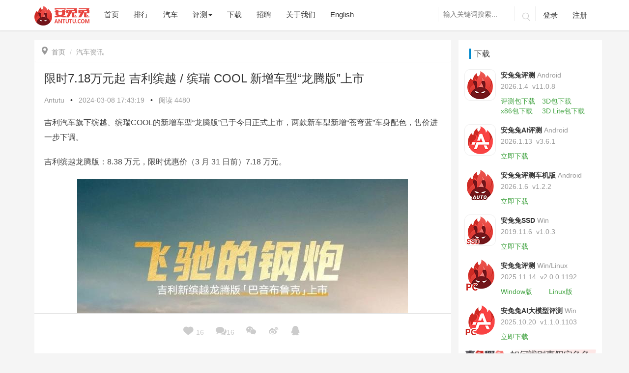

--- FILE ---
content_type: text/html; charset=utf-8
request_url: https://www.antutu.com/doc/131195.htm
body_size: 63500
content:
<!DOCTYPE html>
<html lang="zh">
  <head>
    <meta charset="UTF-8" />
    <meta name="viewport" content="width=device-width, initial-scale=1.0" />
    <meta http-equiv="X-UA-Compatible" content="ie=edge" />
    <title>
      限时7.18万元起 吉利缤越 / 缤瑞 COOL 新增车型“龙腾版”上市_汽车资讯_安兔兔    </title>
    <meta name="keywords" content="
    吉利缤越龙腾版，吉利缤瑞 COOL 龙腾版    " /> <meta name="description" content="
    吉利汽车旗下缤越、缤瑞COOL的新增车型“龙腾版”已于今日正式上市，两款新车型新增“苍穹蓝”车身配色，售价进一步下调。
吉利缤越龙腾版：8.38 万元，限时优惠价（3 月 31 日前）7.18 万元。


吉利缤瑞 COOL 龙腾版：9.48 万元，限时优惠价（3 月 31 日前）7.98 万元。


两款新车在外观上均延续了在售车型的设计，对前格栅进行了部分调整。车身尺寸方面，缤越龙腾版长宽高分别为4330/1800/1609mm，轴距为2600mm；缤瑞COOL龙腾版长宽高分别为4710/1...    " />
    <link
      rel="stylesheet"
      href="/Public/Home/css/bootstrap.min.css?40b285f8d9c49f49257acabc536b200a"
    />
    <link
      rel="stylesheet"
      href="/Public/Home/css/animate.css?40b285f8d9c49f49257acabc536b200a"
    />
    <link
      rel="stylesheet"
      href="/Public/Home/css/common.css?timestamp=1719999472458"
    />
    <link
      rel="stylesheet"
      href="/Public/Home/css/style.css?timestamp=1756974178320"
    />
    <link
      rel="stylesheet"
      href="/Public/Home/css/cpu_ladder_style.css?timestamp=1718868522"
    />
    <link
      href="/Public/Home/css/video-js.min.css?timestamp=1577687562"
      rel="stylesheet"
    />
    <!--<link href="/css/city_index.css" rel="stylesheet" />-->
  </head>
</html>

<body>
<style>
    .download-float{
        display: none;
    }
    @media screen and (max-width: 767px) {
        .download-float{
            display: block;
        }
        }
</style>
<link rel="stylesheet" href="/Public/Home/css/aieditor.css">
<!--导航栏-->
<style>
    .download-float{
        display: none;
    }
    @media screen and (max-width: 767px) {
        .download-float{
            display: block;
        }
    }
</style>
<header class="navbar navbar-fixed-top">
    <div class="container">
        <div class="navbar-header">
            <button class="navbar-toggle collapsed" type="button">
                <span class="sr-only">Toggle navigation</span>
                <span class="icon-bar"></span>
                <span class="icon-bar"></span>
                <span class="icon-bar"></span>
            </button>
            <!--20220329新增下载-->
            <div class="download-float" style="width: 85px;float: right;height: 32px;margin-top: 15px;margin-right: 5px;">
                <a href="https://soft.antutu.com/index_wap.html">
                    <img src="/Public/Home/images/app_download.png" alt="app_download" style="width: 100%;">
                </a>
            </div>
            <!---->
            <!--国庆节元素-->
            <!--<div class="syxs hidden-sm hidden-md hidden-lg">-->
                <!--<img src="/Public/Home/images/11.png" alt="">-->
            <!--</div>-->
            <a class="navbar-brand logo" href="/">
                <img src="/Public/Home/images/logo-80.png" alt="logo">
            </a>
        </div>
        <div class="header-navbar navbar-collapse collapse">
            <ul class="nav navbar-nav header-a">
                <div class="hidden-sm hidden-md hidden-lg header-remove">
                    <p class="iconfont">&#xe711;</p>
                </div>
                <li class="index-nav"><a href="/">首页</a></li>
                <!--排行-->
                <li class="rank-nav"><a hreflang="zh" href="/ranking/rank101.htm">排行</a></li>
                <!--汽车-->
                <li class="car-nav"><a hreflang="zh" href="/class_100040/index.htm">汽车</a></li>
                <!--评测-->
                <div class="btn-group header-zixun">
                <li class="pingce-nav" data-toggle="dropdown" aria-haspopup="true" aria-expanded="false"><a href="#">评测<span
                class="caret hidden-xs"></span> </a></li>
                <!-- 小屏左侧滑出 -->
                <ul class="list-unstyled hidden-sm hidden-md hidden-lg">
                    <!--<li><a hreflang="zh" href="/class_100033/index.htm">每日热点</a></li>-->
                    <li><a hreflang="zh" href="/class_100032/index.htm">手机评测</a></li>
                    <li><a hreflang="zh" href="/class_100031/index.htm">IoT评测</a></li>
                    <li><a hreflang="zh" href="/class_100034/index.htm">历史榜单</a></li>
                    <li><a hreflang="zh" href="/class_100041/index.htm">长文精选</a></li>
                    <li><a hreflang="zh" href="/special/index.html">专题</a></li>
                </ul>
                <!-- 大于768 -->
                <ul class="dropdown-menu hidden-xs">
                    <!--<li><a hreflang="zh" href="/class_100033/index.htm">每日热点</a></li>-->
                    <li><a hreflang="zh" href="/class_100032/index.htm">手机评测</a></li>
                    <li><a hreflang="zh" href="/class_100031/index.htm">IoT评测</a></li>
                    <li><a hreflang="zh" href="/class_100034/index.htm">历史榜单</a></li>
                    <li><a hreflang="zh" href="/class_100041/index.htm">长文精选</a></li>
                    <li><a hreflang="zh" href="/special/index.html">专题</a></li>
                </ul>
                </div>
                <!--下载-->
                <!-- <div class="btn-group header-zixun">
                    <li data-toggle="dropdown" aria-haspopup="true" aria-expanded="false"><a href="#">下载<span
                            class="caret hidden-xs"></span> </a></li>
                    <ul class="list-unstyled hidden-sm hidden-md hidden-lg">
                        <li><a hreflang="zh" href="https://soft.antutu.com/index_wap.html" target="_blank">安兔兔评测 移动端</a></li>
                        <li><a hreflang="zh" href="https://soft.antutu.com/indexpc.html" target="_blank">安兔兔评测 PC端</a></li>
                        <li><a hreflang="zh" href="https://file.antutu.com/soft2/antutu-ai-benchmark.apk">安兔兔AI评测</a></li> -->
                        <!-- <li><a hreflang="zh" href="https://file.antutu.com/soft2/antutu-benchmark-v10-lite.apk">安兔兔评测Lite</a></li> -->
                        <!--<li><a hreflang="zh" href="https://file.antutu.com/soft2/averify_1300.apk">安兔兔验机</a></li>-->
                        <!-- <li><a hreflang="zh" href="https://file.antutu.com/soft2/antutu-diskmark-v1.0.0.3.exe">安兔兔SSD</a></li>
                        <li><a hreflang="zh" href="https://file.antutu.com/soft2/antutu-benchmark-auto.apk">安兔兔车机版</a></li>
                    </ul> -->
                    <!-- <ul class="dropdown-menu hidden-xs">
                        <li><a hreflang="zh" href="https://soft.antutu.com/index.html" target="_blank">安兔兔评测 移动端</a></li>
                        <li><a hreflang="zh" href="https://soft.antutu.com/indexpc.html" target="_blank">安兔兔评测 PC端</a></li>
                        <li><a hreflang="zh" href="https://file.antutu.com/soft2/antutu-ai-benchmark.apk">安兔兔AI评测</a></li> -->
                        <!-- <li><a hreflang="zh" href="https://file.antutu.com/soft2/antutu-benchmark-v10-lite.apk">安兔兔评测Lite</a></li> -->
                        <!--<li><a hreflang="zh" href="https://file.antutu.com/soft2/averify_1300.apk">安兔兔验机</a></li>-->
                        <!-- <li><a hreflang="zh" href="https://file.antutu.com/soft2/antutu-diskmark-v1.0.0.3.exe">安兔兔SSD</a></li>
                        <li><a hreflang="zh" href="https://file.antutu.com/soft2/antutu-benchmark-auto.apk">安兔兔车机版</a></li>
                    </ul>
                </div> -->
                <li class="download-nav"><a hreflang="zh" href="/download.htm">下载</a></li>
                <li class="job-nav"><a hreflang="zh" href="/job.htm">招聘</a></li>
                <!--<li class="paidmsg-nav"><a hreflang="zh" href="/paidmsg/index.htm">有偿资讯</a></li>-->
                <!--更多-->
                <li class="aboutus-nav"><a hreflang="zh" href="/about.htm">关于我们</a></li>
                <!--英文-->
                <li><a hreflang="en" href="/web/">English</a></li>
                <!--国庆节元素-->
                <!--<div class="sysm hidden-xs">-->
                    <!--<img src="/Public/Home/images/11.png" alt="">-->
                <!--</div>-->
            </ul>
            <ul class="nav navbar-nav navbar-right hidden-sm header-b">
                <form class="search navbar-search hidden-xs" action="/search.htm" method="get" role="search" _lpchecked="1">
                    <input name="keyword" type="text" value="" class="navbar-search-input  search_i" autocomplete="off" placeholder="输入关键词搜索..."  id="searchForm">
                    <!--<input type="submit" value="">-->
                    <button class="iconfont" type="submit">&#xe629;</button>
                </form>
                <form class="search-a navbar-search hidden-sm hidden-md hidden-lg" action="/search.htm" method="get" role="search" _lpchecked="1">
                    <input name="keyword" type="text" value="" class="navbar-search-input search_i" autocomplete="off" placeholder="输入关键词搜索...">
                    <!--<input type="submit" value="">-->
                    <button class="iconfont" type="submit" >&#xe629;</button>
                </form>
                <!-- 未登录 -->
                <li class="dl">
                    <a href="javascript:void(0)" class="user-login">登录</a>

                </li>
                <li class="zc"><a href="javascript:void(0)" class="user-register">注册</a></li>
                <!-- 已登录 -->
                <li class="userinfo user-logout">
                    <img src="/Public/Home/images/grzx.png" alt="" style="width: 35px;height:35px">
                    <span class="comment-username"> 用户名xxxx </span>
                    <p class="xsxx">
                        <a href="/cmt/mycomment.html?t=received" id="mynews">我的消息<span class="badge"></span></a>
                        <a class="user-logout" onclick="logout()">退出登录</a>
                    </p>
                </li>
            </ul>
        </div>
    </div>
</header>
<script src="/Public/Home/js/jquery-3.7.1.min.js"></script>
<script src="/Public/Home/js/jquery-migrate-1.4.1.min.js"></script>
<script>
     $(document).ready(function () {
        var platform = getParameterByName('platform')
        if (platform==='wechat_mini') {
            $('.download-float').hide()
            $('.navbar-toggle').hide()
        }
    });
    // window.onload = function(params) {
    //     var platform = getParameterByName('platform')
    //     if (platform==='wechat_mini') {
    //         $('.download-float').hide()
    //         $('.navbar-toggle').hide()
    //     }
    // }
    function getParameterByName(name) {
        name = name.replace(/[\[]/, "\\\[").replace(/[\]]/, "\\\]");
        var regexS = "[\\?&]" + name + "=([^&#]*)";
        var regex = new RegExp(regexS);
        var results = regex.exec(window.location.search);
        if (results == null)
            return "";
        else
            return decodeURIComponent(results[1].replace(/\+/g, " "));
    }
</script>
<!---->
<div class="article">
    <input type="hidden" name="news_id" id="news_id" value="131195">
    <div class="container">
        <div class="row news-article">
            <div class="article-a col-xs-12 col-md-9">
                <div class="article-aaa">
                    <ol class="breadcrumb">
                        <li><a href="/"><span class="icon iconfont"></span>首页</a></li>
                                                    <li class="active"><a href="/class_100040/index.htm">汽车资讯</a></li>
                                            </ol>
                    <div class="article-b  post type-post status-publish format-standard has-post-thumbnail hentry category-dalily-hot" >
                        <h1>限时7.18万元起 吉利缤越 / 缤瑞 COOL 新增车型“龙腾版”上市</h1>
                        <div class="b1">
                            <a href="">Antutu</a> <span>•</span>
                            <p>
                                <time datetime="2024-03-08 17:43:19" itemprop="datePublished">
                                    2024-03-08 17:43:19                                </time>
                            </p>
                            <span>•</span>

                            <p> 阅读 <script src="/doc/count.htm?newsid=131195"></script></p>
                        </div>
                        <!--新闻内容-->
                        <div class="contentnr aie-container"> <p>吉利汽车旗下缤越、缤瑞COOL的新增车型“龙腾版”已于今日正式上市，两款新车型新增“苍穹蓝”车身配色，售价进一步下调。</p><p>吉利缤越龙腾版：8.38 万元，限时优惠价（3 月 31 日前）7.18 万元。</p><p><img src="https://img.antutu.com/2024/03/08/1ae57549a7758cd67b14d557a4e83b68_Y29tcHJlc3NfZm9ybWF0X2pwZw==.jpg" alt="" data-href="" style=""/></p><p><img src="https://img.antutu.com/2024/03/08/7736c51b01a8ffe9a714058e052654ce_Y29tcHJlc3NfZm9ybWF0X2pwZw==.jpg" alt="" data-href="" style=""/></p><p>吉利缤瑞 COOL 龙腾版：9.48 万元，限时优惠价（3 月 31 日前）7.98 万元。</p><p><img src="https://img.antutu.com/2024/03/08/cee00acf3a5a009f17c64b0fc2267964_Y29tcHJlc3NfZm9ybWF0X2pwZw==.jpg" alt="" data-href="" style=""/></p><p><img src="https://img.antutu.com/2024/03/08/7e35e54663fbd9ce46fc154b4d8ae98e_Y29tcHJlc3NfZm9ybWF0X2pwZw==.jpg" alt="" data-href="" style=""/></p><p>两款新车在外观上均延续了在售车型的设计，对前格栅进行了部分调整。车身尺寸方面，缤越龙腾版长宽高分别为4330/1800/1609mm，轴距为2600mm；缤瑞COOL龙腾版长宽高分别为4710/1795/1455mm，轴距2670mm。</p><p>内饰方面，两款新车同样采用了现款车型的布局，推出了黑灰色系为主、橙色线条点缀的“魅影橙”内饰，头枕下方拥有强调运动属性的“S”字刺绣。两车搭载 7 英寸液晶仪表、12.3 英寸中控屏，内置银河 OS，支持整车 OTA 升级。</p><p>动力方面，两款新车均搭载 1.5T 发动机和 7 速湿式双离合变速箱组成的动力系统，1.5T 发动机最大功率 133kW（181Ps），最大扭矩 290N・m。</p><p>缤越龙腾版：0-100km/h加速时间 7.6s，工信部百公里综合油耗 6.35L。</p><p>缤瑞 COOL 龙腾版：0-100km/h加速时间 7.1s，工信部百公里综合油耗 5.9L。</p></div>

                    </div>
                    <div class="article-c">
                        <p>原创文章，作者：HyperZ-Ton，如若转载，请注明出处：http://www.antutu.com/doc/131195.htm</p>
                    </div>

                    <!-- 管理员 -->
                    <div class="article-e clearfix fixedbottom">
                        <div class="e1">

                            <div class="e3">
                                <!--点赞 评论-->
                                <a class="dianzan" onclick="userlike(131195)" data-id="131195">
                                    <p><span class="icon iconfont"></span> <span class="userlike-a">16</span> </p>
                                </a>
                                <a href="#article-comments" id="comment-link">
                                    <p><span class="icon iconfont"></span><script type="text/javascript" src="/doc/count_131195.htm"></script></p>
                                </a>
                                <!--微信二维码分享-->
                                <a href="" class="weixin">
                                    <p><span class="icon iconfont">&#xe619;</span></p>
                                    <div class="wxrcode" id="qrcode" title="/doc/count_131195.htm">
                                    </div>
                                </a>
                                <!--微博,QQ分享-->
                                <a href="http://service.weibo.com/share/share.php?url=http://www.antutu.com/doc/131195.htm;&title=限时7.18万元起 吉利缤越 / 缤瑞 COOL 新增车型“龙腾版”上市;&pics=https://img.antutu.com/2024/03/08/42a3dd4235f351235f32c2f401474e10_Y29tcHJlc3NfZm9ybWF0X2pwZw==.jpg&searchPic=true" target="_blank" rel="nofollow" class="weibo">
                                    <p><span class="icon iconfont"></span></p>
                                </a>
                                <a href="https://connect.qq.com/widget/shareqq/index.html?url=http://www.antutu.com/doc/131195.htm;&title=限时7.18万元起 吉利缤越 / 缤瑞 COOL 新增车型“龙腾版”上市;&pics=https://img.antutu.com/2024/03/08/42a3dd4235f351235f32c2f401474e10_Y29tcHJlc3NfZm9ybWF0X2pwZw==.jpg" target="_blank" rel="nofollow" class="qq">
                                    <p><span class="icon iconfont"></span></p>
                                </a>
                            </div>
                        </div>
                    </div>
                    <!-- 上一篇下一篇 -->
                    <div class="article-f">
                        <div class="row">
                            <div class="col-xs-12 col-sm-6">
                                <!---->
                                <!--没有了-->
                                
                                    <a href="/doc/131193.htm">
                                        <div class="f1" style="background: url('https://img.antutu.com/2024/03/08/811c6df321de138e0ded55a90c73e26a_cmVzaXplXzE4MF8xMzVfZm9ybWF0X2pwZw==.jpg')">
                                            <div class="f2">
                                                <h4>全新设计！荣耀Magic6至臻版设计公布 镜头模组形状独特</h4>
                                                <p>« 上一篇 <span><time datetime="2024-03-08 16:19:23" itemprop="datePublished">
                                            2024-03-08 16:19:23                                        </time></span></p>
                                            </div>
                                        </div>
                                    </a>                            </div>
                            <!--下一篇-->
                            <div class="col-xs-12 col-sm-6">
                                                                    <a href="/doc/131196.htm">
                                        <div class="f1" style="background: url('https://img.antutu.com/2024/03/11/912c94fb2ffa982eef2005fda80fd220_Y29tcHJlc3NfZm9ybWF0X2pwZw==.jpg')">
                                            <div class="f2">
                                                <h4>荣耀Magic6至臻版真机亮相：后摄模组设计瞩目</h4>
                                                <p><time datetime="2024-03-11 09:26:36" itemprop="datePublished">
                                                    2024-03-11 09:26:36                                                </time><span>下一篇 »</span></p>
                                            </div>
                                        </div>
                                    </a>                            </div>
                        </div>
                    </div>
                    <!-- 相关推荐 -->
                    <div class="article-g">
                        <h4>相关推荐</h4>
                        <div class="row">
                            <li class="col-xs-12 col-sm-6 list-unstyled"><a href="/doc/135967.htm" target="_blank">12月安卓好评榜：努比亚Z80 Ultra卫冕榜首</a></li><li class="col-xs-12 col-sm-6 list-unstyled"><a href="/doc/135965.htm" target="_blank">12月iOS设备好评榜：当年「真神」成功上榜</a></li><li class="col-xs-12 col-sm-6 list-unstyled"><a href="/doc/135961.htm" target="_blank">12月iOS设备性能榜：A19 Pro险胜M3</a></li><li class="col-xs-12 col-sm-6 list-unstyled"><a href="/doc/135949.htm" target="_blank">12月安卓性价比榜：谁是你心目中的性价比之王？</a></li><li class="col-xs-12 col-sm-6 list-unstyled"><a href="/doc/135948.htm" target="_blank">12月安卓性能榜：红魔11 Pro+稳居榜首</a></li><li class="col-xs-12 col-sm-6 list-unstyled"><a href="/doc/135715.htm" target="_blank">11月安卓好评榜：努比亚Z80 Ultra以近乎满分拿下第一</a></li>                        </div>
                    </div>
                    <!--登录状态-->
                    <div class="article-h">
                        <div id="comment">
                            <!--未登录-->
                            <div class="nologin-form" id="noLoginDiv">
                                <div class="comment-txt">
                                    <div class="comment-txt-pad">
                                        <textarea class="header-login textarea-fw" rows="4" id="textcomment">请登录后评论...</textarea>
                                        <div class="nform">
                                            <div class="nforma">
                                                <p><span>登录</span>后才能评论</p>
                                            </div>
                                            <div class="comment-btn-div">
                                                <a href="javascript:void(0)" class="comment-btn">发表</a>
                                            </div>
                                        </div>
                                    </div>
                                </div>
                            </div>

                            <!---->
                            <!--已登录-->
                            <!---->
                            <div class="article-form " id="loginDiv">
                                <div class="comment-txt">
                                    <div class="comment-txt-pad">
                                        <textarea id="content" class="required textarea-fw" rows="4" placeholder="" style="max-width: 100%"></textarea>
                                        <input name="token" id="token" value="" type="hidden">
                                        <input name="user_id" id="user_id" value="" type="hidden">
                                        <input name="phone" id="phone" value="" type="hidden">
                                        <div class="form-submit">
                                            <div class="fsubmit">
                                                <img alt="avtar" id="user_pic" src="/Public/Home/images/grzx.png" class="avatar" height="30"
                                                     width="30">
                                                <span class="comment-username">xxxxx</span>
                                            </div>
                                            <div class="comment-btn-div">
                                                <a href="javascript:void(0)" class="comment-btn">评论一下</a>
                                                <a class="comment-logout" onclick="logout()">退出</a>
                                            </div>
                                        </div>
                                    </div>
                                </div>
                            </div>
                            <!---->
                            <!---->
                        </div>
                    </div>
                    <!-- 评论列表 -->
                    <div class="article-k" id="article-comments">
                        <h4>评论列表 ( <span id="commit_count"></span> )</h4>
                        <!---->
                        <ul class="list-unstyled commentlist" id="newcomment">
                            <script id="newcomment_template" type="text/html">
                                {{each data.cmtlist}}
                                <li class="single-comment">
                                    <div class="parent-comment" id="">
                                        <div class="comment-avater">
                                            <img src="/Public/Home/images/grzx.png" alt="">
                                        </div>
                                        <div class="comment-user">
                                            <div class="u1">
                                                <a href=""> {{$value.user_nickname}}<span class="riqi"> {{$value.time | unixtotime}}</span>
                                                </a>
                                                <div class="huifu">
                                                    <a class="a1" onclick="showpre('reply-{{$value.id}}',{{$value.id}},'{{$value.user_nickname}}', {{$value.root_id}})">回复</a>
                                                    <div class="like {{$value.id | mylikeselected}}"  onclick="mylike(this)" data-id="{{$value.id}}">
                                                        <p class="icon iconfont ">&#xeca1;</p><span>{{$value.zan}}</span>
                                                        <div>
                                                        </div>
                                                    </div>

                                                </div>
                                                <p class="comment-neirong">{{$value.content}}</p>
                                            </div>
                                            <!--判断是否有回复评论-->
                                            {{if hasRootCommit($value)}}
                                            <div class="content content-reply child-comment">
                                                <div class="comment-avater">
                                                    <img src="/Public/Home/images/grzx.png" alt="">
                                                </div>
                                                <!--<span class="bluefont">{{$value.user_nickname}}</span>回复-->
                                                回复
                                                <span class="bluefont">{{$value.replies[0].user_nickname}}</span>
                                                <span class="riqi"> {{$value.replies[0].sdate}}</span>
                                                <br>
                                                <p>{{$value.replies[0].content}}</p>
                                            </div>
                                            {{/if}}
                                            <div id="reply-{{$value.id}}" class="replyDiv" style="display: none"></div>

                                </li>
                                {{/each}}
                            </script>
                        </ul>
                    </div>
                </div>
            </div>


            <!-- 右侧栏 -->
            <div class="right-down hidden-xs hidden-sm col-md-3">
    <div class="indexr1" style="background: #fff;padding: 12px;margin: -12px">
        <div class="index-right" style="overflow: hidden;">
            <div class="right-title">
                <h3>下载</h3>
            </div>
            <div class="download">
                <img src="/Public/Home/images/antutu.png" alt="安兔兔评测">
                <div class="d1">
                    <h4>安兔兔评测<span>Android</span></h4>
                    <p><span>2026.1.4&nbsp;&nbsp;</span>v11.0.8</p>
                    <a href="https://file.antutu.com/soft2/antutu-benchmark-v11.apk" class="a1 downloadClick softUrl" id="">评测包下载</a>
                    <a style="margin-left: 10px;" href="https://file.antutu.com/soft2/antutu_benchmark_v11_3d.apk" class="a1 downloadClick softUrl" id="">3D包下载</a>
                    <div>
                        <a href="https://file.antutu.com/soft2/antutu_benchmark_v11_3d_x86.apk" class="a1 downloadClick softUrl" >x86包下载</a> <a style="margin-left: 15px;" href="https://file.antutu.com/soft2/antutu_benchmark_v11_3d_lite.apk" class="a1 downloadClick softUrl" id="">3D Lite包下载</a>
                    </div>
                    <!-- <a href="https://file.antutu.com/soft2/antutu_benchmark_v11_3d.apk" class="a2 downloadClick" id="">3D资源</a> -->
                </div>
            </div>
            <div class="download">
                <img src="/Public/Home/images/AI.png" alt="AI">
                <div class="d1">
                    <h4>安兔兔AI评测<span>Android</span></h4>
                    <p><span>2026.1.13&nbsp;&nbsp;</span>v3.6.1</p>
                    <a href="https://file.antutu.com/soft2/antutu-ai-benchmark.apk" class="a1 downloadClick softUrl" id="">立即下载</a>
                </div>
            </div>
            <!-- <div class="download">
                <img src="/Public/Home/images/Lite.png" alt="AI" style="width: 64px;height: 64px">
                <div class="d1">
                    <h4>安兔兔评测Lite<span>Android</span></h4>
                    <p><span>2023.6.24&nbsp;&nbsp;</span>v10.0.4</p>
                    <a href="https://file.antutu.com/soft2/antutu-benchmark-v10-lite.apk" class="a1 downloadClick" id="">立即下载</a>
                </div>
            </div> -->
            <!--<div class="download">-->
            <!--    <img src="/Public/Home/images/yanji.png" alt="安兔兔验机">-->
            <!--    <div class="d1">-->
            <!--        <h4>安兔兔验机<span>2020.2.12</span> </h4>-->
            <!--        <p>V4.5.13</p>-->
            <!--        <a href="https://file.antutu.com/soft2/averify_1300.apk" class="a1 downloadClick" id="">立即下载</a>-->
            <!--    </div>-->
            <!--</div>-->
            <div class="download">
                <img src="/Public/Home/images/logo_auto.png" alt="">
                <div class="d1">
                    <h4>安兔兔评测车机版<span>Android</span></h4>
                    <p><span>2026.1.6&nbsp;&nbsp;</span>v1.2.2</p>
                    <a href="https://file.antutu.com/soft2/antutu-benchmark-auto.apk" class="a1 downloadClick softUrl" id="">立即下载</a>
                </div>
            </div>
            <div class="download">
                <img src="/Public/Home/images/SSD.png" alt="">
                <div class="d1">
                    <h4>安兔兔SSD<span>Win</span></h4>
                    <p><span>2019.11.6&nbsp;&nbsp;</span>v1.0.3</p>
                    <a href="https://file.antutu.com/soft2/antutu-diskmark-v1.0.0.3.exe" class="a1 downloadClick softUrl" id="">立即下载</a>
                </div>
            </div>
            <div class="download">
                <img src="/Public/Home/images/pc.png" alt="">
                <div class="d1">
                    <h4>安兔兔评测<span>Win/Linux</span></h4>
                    <p><span>2025.11.14&nbsp;&nbsp;</span>v2.0.0.1192</p>
                    <a href="https://file.antutu.com/soft2/AntutuBenchmark_x64_Setup.exe" class="a1 downloadClick softUrl" id="">Window版</a>
                    <a style="margin-left: 30px;" href="https://file.antutu.com/soft2/com.antutu.benchmark_amd64.deb" class="a1 downloadClick softUrl" id="">Linux版</a>
                </div>
            </div>
            <div class="download">
                <img src="/Public/Home/images/win-ai-pc.png" alt="">
                <div class="d1">
                    <h4>安兔兔AI大模型评测<span>Win</span></h4>
                    <p><span>2025.10.20&nbsp;&nbsp;</span>v1.1.0.1103</p>
                    <a href="https://www.antutu.com/download.htm" class="a1 downloadClick" id="">立即下载</a>
                </div>
            </div>
            <a href="/distinguish.htm" style="width: 100%;display: block;margin: 5px 0;"><img style="width:100%;display: block;" src="/Public/Home/images/download/distinguish.png" alt=""> </a>
            <!-- <div class="download">
                <img src="/Public/Home/images/pc.png" alt="">
                <div class="d1">
                    <h4>安兔兔评测<span>PC/Win/exe</span></h4>
                    <p><span>2025.11.14&nbsp;&nbsp;</span>v2.0.0.1192</p>
                    <a href="https://file.antutu.com/soft2/AntutuBenchmark_x64_Setup.exe" class="a1 downloadClick" id="">立即下载</a>
                </div>
            </div> -->
        </div>
    </div>

    <div class="right-weapp" style="margin-top: 29px;background: #fff;margin-left: -12px;margin-right: -12px;margin-bottom: -12px;display: inline-block">
        <div class="index-right">
            <div id="right_weapp_title" class="right-title" style="padding: 5px 10px 5px;">
                <h3 style="display: inline-block;font-size:16px;border-left:3px solid #0088cc;padding:2px 7px;margin:0">媒体: </h3>
                <p style="margin-top: 10px;margin-bottom: 0;display: inline-block;cursor: pointer;background: #0088cc;padding: 0 6px;color: #fff;">抖音</p>
                <p style="margin-top: 10px;margin-bottom: 0;display: inline-block;cursor: pointer;background: #fff;padding: 0 6px;">公众号</p>
                <p style="margin-top: 10px;margin-bottom: 0;display: inline-block;cursor: pointer;background: #fff;padding: 0 6px;">视频号</p>
                <p style="margin-top: 10px;margin-bottom: 0;display: inline-block;cursor: pointer;background: #fff;padding: 0 6px;">B站</p>
            </div>
            <div id="right_weapp_tab">
                <div class="wximg" style="display: block;">
                    <img src="/Public/Home/images/dygfzh.png" alt="抖音官方账号" style="padding:16px;width: 100%;">
                </div>
                <div class="wximg" style="display: none;">
                    <img src="/Public/Home/images/wxgzh.png" alt="微信公众号" style="width: 100%;">
                </div>
                <div class="wximg" style="display: none;">
                    <img src="/Public/Home/images/download/wechat_video.png" alt="视频号" style="width: 100%;">
                </div>
                <div class="wximg" style="display: none;">
                    <img src="/Public/Home/images/download/antutu_bili.png" alt="B站" style="width: 100%;">
                </div>
            </div>

        </div>
    </div>
</div>
<script src="/Public/Home/js/md5.min.js"></script>
<script>
    var rightWeappTitleDom = document.getElementById("right_weapp_title").children;
    var rightWeapptabDom = document.getElementById("right_weapp_tab").children;
    for (let i = 0; i < rightWeappTitleDom.length; i++) {
      if (i === 0) {
        continue;
      }
      rightWeappTitleDom[i].onclick = function () {
        for (let j = 0; j < rightWeappTitleDom.length; j++) {
          if (j === 0) {
            continue;
          }
          rightWeappTitleDom[j].style.background = '#fff';
          rightWeappTitleDom[j].style.color = '#333';
          rightWeapptabDom[j - 1].style.display = "none";
        }
        rightWeappTitleDom[i].style.background = '#0088cc';
        rightWeappTitleDom[i].style.color = '#fff';
        rightWeapptabDom[i - 1].style.display = "block";
      }
    }
  </script>
<script>
    $(document).ready(function() {
        $('.downloadClick').click(function() {
            const expires = Math.floor(new Date().getTime() / 1000 ) + 60 * 5;
            let clickurl = $(this).attr('href');
            let uri = new URL(clickurl)
            // 获取路径（path）
            const path = uri.pathname;
            const md5Url = $(this).hasClass('softUrl');
            if (md5Url) {
                const md5Data = md5(path + 'YW50dXR1CiA=' + expires);
                clickurl = clickurl + '?auth_key=' + md5Data + '&expires=' + expires;
                const a = document.createElement('a');
                a.href = clickurl;
                a.click();
                return false;
            } else {
                return true;
            }
        })
    })
</script>


        </div>
    </div>
</div>
<!---->
    <!--新闻内页图片弹框-->
    <div id="outerdiv" style="position:fixed;top:0;left:0;background:rgba(0,0,0,1);z-index:2;width:100%;height:100%;display:none;">
        <div id="innerdiv" style="position:absolute;">
            <img id="bigimg" src="" />
        </div>
    </div>
</div>
</div>



<!-- 右侧固定栏 -->
<div class="aside">
    <!--右侧固定栏 返回顶部-->
    <div class="back-to-top gotop aside-a">
        <a href="#" >
            <span class="iconfont gticon">&#xe689;</span>
            <span class="gt">返回<br />顶部</span>
        </a>
    </div>
</div>
<!--底部-->
<footer>
    <div class="container">
        <div class="row">
            <div class="col-xs-12 col-md-10">
                <div class="footer-left">
                    <p>Copyright© 2010-<span class="page-year">2020</span> 安兔兔 ALL Rights Reserved.&nbsp;
                        <a href="/about.htm"> 关于我们 </a>&nbsp;
                        <a href="/privacy.htm"> 隐私政策 </a>&nbsp;
                        <a href="/userAgreement.htm"> 用户协议 </a>&nbsp;
                        <a href="/loginprivacy.htm"> 登录政策 </a>&nbsp;
                        <a href="https://beian.miit.gov.cn/" target="_blank"> 京ICP备17041489号-2</a>&nbsp;
                    </p>
                    <a href="http://www.beian.gov.cn/portal/registerSystemInfo?recordcode=11010502054377" target="_blank"
                       rel="noopener"><img src="https://www.antutu.com/Public/Home/images/beian.png"> 京公网安备 11010502054377号</a>
                </div>
            </div>
            <div class="hidden-xs hidden-sm col-md-2">
                <div class="footer-right">
                    <a target="_blank" href="https://weibo.com/antutupingce" rel="nofollow"><span class="iconfont">&#xe6c8;</span></a>
                </div>
            </div>
        </div>
    </div>
</footer>

<script src="/Public/Home/js/jquery-3.7.1.min.js"></script>
<script src="/Public/Home/js/jquery-migrate-1.4.1.min.js"></script>
<script src="/Public/Home/js/bootstrap.min.js"></script>
<script src="/Public/Home/js/wow.js"></script>
<script src="/Public/Home/js/popwin.js"></script>
<script src="/Public/Home/js/template.js"></script>
<script src="/Public/Home/js/video.min.js"></script>
<script src="/Public/Home/js/zh-CN.js"></script>
<script src="/Public/Home/js/es.js"></script>
<script type="text/javascript">
    $(function() {
        // 登录注册
        $('.user-login').on('click',function(){
            jumpLogin();
        })
        $('.user-register').on('click', function () {
            jumpRegister();
        })
    });

    function jumpLogin(){
        popWin.showWin("https://passport.antutu.com/index/login?fr="+window.location.href.replace('http:', 'https:'),480,700,function(){
            login();
        });
    }
    function jumpRegister(){
        popWin.showWin("https://passport.antutu.com/index/register?fr="+window.location.href.replace('http:', 'https:'),480,700,function(){
            login();
        });
    }

    function login(){
        var url = "/doc/login.htm";
        $.post(url, function (data) {
            if (data.code === 0) {
                let gpv = $('#mynews').attr('href') + '&gpv=' + data.msg.gpv;
                $('#user_id').val(data.msg.user_id);
                //$('#user_pic').attr('src',data.msg.avatar);
                $('#user_pic').attr('src',' /Public/Home/images/grzx.png');
                $('.comment-username').html(data.msg.user_nickname);
                $('#token').val(data.msg.token);
                $('#phone').val(data.msg.user_phone);
                $('#loginDiv').show();
                $('#noLoginDiv').hide();
                $('.user-login').hide();
                $('.zc').hide();
                $('.user-logout').show();
                $('#mynews').attr('href',gpv)
            }else if (data.code === 1) {
                $('#user_id').val('');
                $('#user_pic').attr('src','');
                $('.comment-username').html();
                $('#token').val('');
                $('#phone').val('');
                $('#noLoginDiv').show();
                $('#loginDiv').hide();
                $('.user-login').show();
                $('.user-logout').hide();
                $('.zc').show();
            }else{
                alert(data.msg);
                $('#user_id').val('');
                $('#user_pic').attr('src','');
                $('.comment-username').html();
                $('#token').val('');
                $('#phone').val('');
                $('#noLoginDiv').show();
                $('#loginDiv').hide();
                $('.user-login').show();
                $('.user-logout').hide();
                $('.zc').show();
            }
        }, 'json');
    }

    function logout(){
        var url = "/doc/logout.htm";
        $.post(url, function (data) {
            window.location.reload();
        })
    }



</script>
<script type="text/javascript">
    // 动画
    if (!(/msie [6|7|8|9]/i.test(navigator.userAgent))) {
        new WOW().init();
    };

    $(document).ready(function () {
        // 自动获取当前年份
        let myDate = new Date();
        let myYear = myDate.getFullYear();
        $(".page-year").text(myYear)
        // 头部搜索效果
        // $("#search").click(function () {
        //     $("#searchForm").toggle();
        // });
        //登录信息
        $(".userinfo").mouseenter(function(){
            $(".xsxx").css('display','block');
        })
        $(".userinfo").mouseleave(function(){
            $(".xsxx").css('display','none');
        })
        // 登录状态判断
        login();


        //  头部导航栏滑动
        if($(window).width()<768){
            $('.navbar-header button').click(function (event) {
                event.stopPropagation();
                $('.header-navbar').toggle('slow');
                return false;
            });
            $(document).click(function(event){
                var _con = $('.header-navbar');
                if(!_con.is(event.target) && _con.has(event.target).length === 0){
                    $('.header-navbar').hide(1000);
                }
            });
            $(".header-remove").click(function(){
                $(".header-navbar").hide(1000)
            })
        }

    });
    $(document).scroll(function(){
        // 返回顶部
        if($(window).width()>768){
            var top = $(document).scrollTop();
            if(top > 150){
                $(".gotop").show();
            }else{
                $(".gotop").hide();
            }
        }
    });
    // 下载量统计
    $(".downloadClick").click(function (e) {
        var downloadid = e.target.id
        // console.log(downloadid)
        var url = 'en/downloadtotal';
        $.post(url,{downloadid:downloadid},function(data) {
        })
    });


</script>
<script>
    (function(){
        var bp = document.createElement('script');
        var curProtocol = window.location.protocol.split(':')[0];
        if (curProtocol === 'https') {
            bp.src = 'https://zz.bdstatic.com/linksubmit/push.js';
        }
        else {
            bp.src = 'http://push.zhanzhang.baidu.com/push.js';
        }
        var s = document.getElementsByTagName("script")[0];
        s.parentNode.insertBefore(bp, s);
    })();
</script>
<script>
    var _hmt = _hmt || [];
    (function() {
        var hm = document.createElement("script");
        hm.src = "https://hm.baidu.com/hm.js?87d245a0e8c7aa9cbafe3e3734578c43";
        var s = document.getElementsByTagName("script")[0];
        s.parentNode.insertBefore(hm, s);
    })();
</script>


<script src="/Public/Home/js/qrcode.min.js"></script>

<script src="/doc/dtstatistics?newsid=131195&type=web" type="text/javascript"></script>

<script language="javascript">
    var loading = false;
    var last_id = 0;
    $(function() {
        // url中有platform=wechat_mini不显示评论功能
        if (window.location.search.includes('platform=wechat_mini')) {
            $('#article-comments').hide();
            $('.article-h').hide();
            $('#comment-link').hide();
        }
        if ($('#vjs_video_1').length > 0){
            // let player = videojs(document.querySelector('.video-js'),{
            let player = videojs("vjs_video_1",{
                autoplay:false,
                controls:true,
                preload:"auto",
                language:"zh-CN",
            },function onVideoReady() {
                // player.poster('../Public/Home/images/antu_video3.jpeg');
                player.poster('../Public/Home/images/antu_video4.png');
                // $('.vjs-big-play-button').css({"top": "0","right":"0","bottom":"0","left":"0","margin":"auto"});
            });
        }

        loadnewcomments(true);
        var ProductTime;
        $('div.m_box').hover(function() {
            $('ul.m2_box').show();
        })
        $('ul.m2_box li').hover(function() {
            $(this).css({'background-color': '#0e3152'});
        },function() {
            $(this).css({'background': 'none'});
        });

        $('li.ProductMenu').hover(function() {
            window.clearTimeout(ProductTime);
        }, function() {
            ProductTime = setTimeout(function() {
                $('ul.m2_box').hide();
            }, 500)
        });
        $('.header-login').on('click',function(){
            jumpLogin();
        })
        $('.nforma').on('click',function(){
            jumpLogin();
        })
        $('.comment-btn').on('click',function(){
            if(!$('#token').val()){
                jumpLogin();
            }else{
                var user_id = $('#user_id').val();
                var token = $('#token').val();
                var phone = $('#phone').val();
                var content = $('#content').val();
                var news_id = $('#news_id').val();
                if(content=='有事没事说两句...'){
                    alert('请输入评论内容');
                    return false;
                }
                if(content.length<5){
                    alert('评论字数不能小于5字');
                    return false;
                }
                if(content.length>200){
                    alert('评论字数不能大于200字');
                    return false;
                }
                // var url = "/cmt/index.htm";
                var url = "https://bu.antutu.net/api/v1/comment/news_comment/commit";
                //$.post(url,{'user_id':user_id,'token':token,'phone':phone,'conten':content,'news_id':news_id}, function (data) {
                // $.post(url,{'content':content,'news_id':news_id}, function (data) {
                $.post(url,{'content':content,'news_id':news_id,'token':token, 'userId': user_id, phone}, function (data) {
                    if(data.code==1 || data.code==0){
                        //alert('评论成功');
                        $('#content').val('');
                        //window.location.reload();
                        last_id = 0;
                        //loadnewcomments(true);
                        setTimeout(() => {
                            window.location.reload();
                        }, 500);
                    }else if(data.code==2){
                        alert(data.msg);
                        jumpLogin();
                    }else{
                        // if (data.msg) {
                            alert(data.msg);
                        // } else {
                        //     logout();
                        //     jumpLogin();
                        // }
                    }
                },'json')

            }

        });
        //加载更多评论
        $(window).scroll(function () {
            var a = $(window).height() / 1.5;
            (window.innerWidth ? window.pageYOffset : document.documentElement.scrollTop) >= a ? $("#review").removeClass("Offscreen") : $("#review").addClass("Offscreen")
            if ((($(window).scrollTop() + $(window).height()) + 250) >= $(document).height() && last_id>0) {
                if (loading == false) {
                    loading = true;
                    var moreurl = "";
                    loadnewcomments(false);
                }
            }
        });
    });

    // 复制内容
    function copyNewsUrl(content) {
        // 创建元素用于复制
        var aux = document.createElement("input");
        // 获取复制内容
        var content =document.getElementById("hidcontent").value;
        // 设置元素内容
        aux.setAttribute("value", content);
        // 将元素插入页面进行调用
        document.body.appendChild(aux);
        // 复制内容
        aux.select();
        // 将内容复制到剪贴板
        document.execCommand("copy");
        // 删除创建元素
        document.body.removeChild(aux);
        alert('复制成功');
    }


    function showpre(id,comment_id,user_name, root_id) {
        var user_id = $('#user_id').val();
        if(!$('#token').val()){
            jumpLogin();
            return false;
        }
        $('.replyDiv').hide();
        $('.replyDiv').html('');
        if ($("#" + id).is(":hidden")) {
            var replyHtml = '<div class="comment-txt"> <div class="comment-txt-pad">';
            replyHtml += '<textarea id="reply_comment" class="required textarea-fw" rows="4" placeholder="回复:' + user_name + '"></textarea>';
            replyHtml += '</div></div><div class="comment-btn-div">';
            replyHtml += '<a href="javascript:void(0)" onclick="reply(' + comment_id + ',' + root_id + ')" class="comment-btn">回复</a></div>';
            $("#" + id).html(replyHtml);
            $("#" + id).show();

        } else {
            $("#" + id).hide();
        }
    }

    function reply(comment_id, root_id = 0){
        if(!$('#token').val()){
            jumpLogin();
        }else{
            var content = $('#reply_comment').val();
            var news_id = $('#news_id').val();
            var user_id = $('#user_id').val();
            var token = $('#token').val();
            var phone = $('#phone').val();
            if(content.length<5){
                alert('回复字数不能小于5字');
                return false;
            }
            if(content.length>200){
                alert('回复字数不能大于200个字');
                return false;
            }
            // var url = "/cmt/reply.htm";
            var url = "https://bu.antutu.net/api/v1/comment/news_comment/reply/commit";
            //$.post(url,{'user_id':user_id,'token':token,'phone':phone,'conten':content,'news_id':news_id}, function (data) {
            $.post(url,{'content':content,'news_id':news_id,'reply_id':comment_id, 'userId': user_id, token, phone, root_id: root_id == 0 ? comment_id : root_id }, function (data) {
                if(data.code==1 || data.code==0){
                    //alert('回复成功');
                    last_id = 0;
                    $('#reply_comment').val('');
                    loadnewcomments(true);
                    //window.location.reload();
                }else if(data.code==2){
                    alert(data.msg);
                    jumpLogin();
                }else{
                    alert(data.msg);
                }
            },'json')
        }
    }

    function loadnewcomments(isinit)
    {
        var url = '/cmt/cmtlist_131195_'+last_id+'.htm?t='+Math.random();
        aa  = url;
        //var isinit = 1;
        $.ajax({
            type: 'GET',
            url: url,
            // data to be added to query string:
            data: {},
            // type of data we are expecting in return:
            dataType: 'text',
            timeout: 10000,
            success: function (data) {
                var review = eval("(" + data + ")");
                if (isinit) {
                    $('#commit_count').html(review.data.comment_count);
                }
                if (review.data.cmtlist.length>0) {
                    var html = template('newcomment_template', review);
                    if (isinit) {
                        $("#newcomment").html(html);
                    }
                    else
                    {
                        $("#newcomment").append(html);
                    }
                    last_id = review.data.cmtlist[review.data.cmtlist.length - 1].id;//翻页用
                    loading=false;
                }else{
                    loading=true;
                    if(isinit){
                        $("#newcomment").html('<li class="comment-wrapper border-1px-down" style="text-align: center;padding-top: 20px"><font color="red">仅展示1年半以内的评论</font></li>');
                    }else{
                        $("#newcomment").append('<li class="comment-wrapper border-1px-down" style="text-align: center;padding-top: 20px"><font color="red">仅展示1年半以内的评论</font></li>');
                    }
                }
            },
            error: function (xhr, type) {
                //alert('Ajax error!')
            }
        });
    }
    template.helper('unixtotime', function (content) {
        var ts = arguments[0] || 0;
        var t,y,m,d,h,i,s;
        t = ts ? new Date(ts*1000) : new Date();
        y = t.getFullYear();
        m = t.getMonth()+1;
        d = t.getDate();
        h = t.getHours();
        i = t.getMinutes();
        s = t.getSeconds();
        // 可根据需要在这里定义时间格式
        //return y+'-'+(m<10?'0'+m:m)+'-'+(d<10?'0'+d:d)+' '+(h<10?'0'+h:h)+':'+(i<10?'0'+i:i)+':'+(s<10?'0'+s:s);
        var myyear = "";
        var nowy = new Date().getFullYear();
        if(y!=nowy)
            myyear=y+"-";
        return myyear+(m<10?'0'+m:m)+'-'+(d<10?'0'+d:d)+' '+(h<10?'0'+h:h)+':'+(i<10?'0'+i:i);
    });
    template.helper('mylikeselected', function (id) {
        var _getCookie = getCookie("like_" + id);
        //alert(_getCookie);
        if (_getCookie != null) {
            return "likered";
        }
        return "";
    });
    template.helper('hasRootCommit', function (data) {
        // console.log('data', data);
        const { replies = [] } = data;
        if (replies.length == 0) {
            return false;
        }
        return replies.some(item => item.id > 0);
    });
    function mylike(obj)
    {
        var obj = $(obj);
        var id = obj.attr("data-id");

        var url ='';
        var _getCookie = getCookie("like_" + id);
        if (_getCookie != null) {
            delCookie("like_" + id);
            obj.removeClass("likered");
            var num = obj.find("span").html();
            obj.find("span").html(parseInt(num) - 1);
            url = '/cmt/zan_'+id+'_0.htm';
        }
        else
        {
            setCookie("like_" + id, '1');
            obj.addClass("likered");
            var num = obj.find("span").html();
            obj.find("span").html(parseInt(num) + 1);
            url = '/cmt/zan_'+id+'_1.htm';
        }
        //alert(url);return;
        $.ajax({
            type: 'GET',
            url: url,
            // data to be added to query string:
            data: {},
            // type of data we are expecting in return:
            dataType: 'text',
            timeout: 10000,
            success: function (data) {

            },
            error: function (xhr, type) {
                alert('error');
            }
        })
    }

    // 文章点赞
    // $(".userlike-a").attr('flag','-1');
    function userlike(newsid) {
        // 点赞加1,存入数据库,
        // 给一个标记,存入cookie中,用于验证是否点过赞,再次点击,判断是否有标记位,有的话,取消赞,并将赞数减1
        var userzan=getCookie("userzan" + newsid);
        var url = '/doc/zan_' + newsid + '.htm';
        if(!userzan){
            setCookie("userzan" + newsid,'1');
            //后台点赞操作
            $.ajax({
                type : "get",
                async : false,
                // url : 'http://autovote.antutu.net/antuapi.php?m=content&c=infoapi&a=zan&id=\'+ newsid +\'&f=h5',
                url : url,
                data: {},
                dataType: 'text',
                timeout: 10000,
                success : function(result){
                    // console.log( result );
                    if( result.isdata === 1 ){
                    }
                }
            });
            $(".userlike-a").html(parseInt($(".userlike-a").html())+1)
            $(".dianzan p").css('color','red')
        }else{
            alert("您已经点赞过啦！");
        }

        // var result = parseInt($(".userlike-a").text());
        // var flag =$(".userlike-a").attr('flag');//-1
        // result = result+flag*(-1);//+1
        // flag *=-1;//1
        // $(".userlike-a").attr('flag',flag);
        // $(".userlike-a").text(result);


    }




    function getCookie(varname)
    {
        var tmp_ary = new Array();
        if (varname) {
            var a = document.cookie.indexOf(varname + "=");
            if (a != -1) {
                var b = document.cookie.substring((a + varname.length + 1), document.cookie.length);
                var c = b.split(";");
                var d = c[0];
                return d;
            }
        }
    }

    // JS 对 cookie 操作
    function setCookie(name,value)
    {
        var Days = 30;
        var exp  = new Date();
        exp.setTime(exp.getTime() + Days*24*60*60*1000);
        document.cookie = name + "="+ escape(value) +";expires="+ exp.toGMTString();
    }
    // JS 对 cookie 操作
    function delCookie(name)
    {
        var exp = new Date();
        exp.setTime(exp.getTime() - 1);
        var cval=getCookie(name);
        if(cval!=null)
            document.cookie= name + "="+cval+";expires="+exp.toGMTString();
    }



</script>

<script type="text/javascript">
    $(window).resize(function(){
        $(".article-e").width($(".article-a").width())
    });
    $(document).ready(function () {
        // 微信二维码分享
        var qrcode = new QRCode(document.getElementById("qrcode"), {
            width: 120,
            height: 120,
            text: this.location.href
        });
        qrcode.makeCode(window.location.href);

        // 管理员一栏
        $(".article-e").width($(".article-a").width())

        // 新闻内页图片弹框
        $(".article-b img").click(function(){
            var _this = $(this);
            imgShow("#outerdiv", "#innerdiv", "#bigimg", _this);
        });


    })
    function getScrollTop() {
        var scroll_top = 0;
        if (document.documentElement && document.documentElement.scrollTop) {
            scroll_top = document.documentElement.scrollTop;
        }
        else if (document.body) {
            scroll_top = document.body.scrollTop;
        }
        return scroll_top;
    }

    // 图片弹框
    function imgShow(outerdiv, innerdiv, bigimg, _this){
        var src = _this.attr("src");
        $("#bigimg").attr("src", src);
        // 获取当前点击图片的真实大小,与当前窗口比较
        $("<img/>").attr("src", src).load(function(){
            var windowW = $(window).width();
            var windowH = $(window).height();
            var realWidth = this.width;
            var realHeight = this.height;
            var imgWidth, imgHeight;
            var scale = 1;
            if(realHeight>windowH*scale) {
                imgHeight = windowH*scale;
                imgWidth = imgHeight/realHeight*realWidth;
                if(imgWidth>windowW*scale) {
                    imgWidth = windowW*scale;
                    imgHeight = imgWidth / realWidth * realHeight;
                }
            } else if(realWidth>windowW*scale) {
                imgWidth = windowW*scale;
                imgHeight = imgWidth/realWidth*realHeight;
            } else {
                imgWidth = realWidth;
                imgHeight = realHeight;
            }
            $("#bigimg").css("width",imgWidth);
            var w = (windowW-imgWidth)/2;
            var h = (windowH-imgHeight)/2;
            $("#innerdiv").css({"top":h, "left":w});
            $(".navbar").fadeOut("fast")
            $(".article-e").fadeOut("fast")
            $("#outerdiv").fadeIn("fast");
        });
        //再次点击 关闭弹框
        // $("#outerdiv").click(function(){
        //     $(this).fadeOut("fast");
        //     $(".navbar").fadeIn("fast")
        //     $(".article-e").fadeIn("fast")
        // });

        var imgFlag = true;
        var clickTimeId;
        $(bigimg).dblclick(function(){
            $this = $(this);
            clearTimeout(clickTimeId);
            if(imgFlag){
                imgFlag = false
                $this.css({
                    '-webkit-transform':'scale(2)',
                    'transform':'scale(2)'
                })
            }else{
                imgFlag = true
                $this.css({
                    '-webkit-transform':'scale(1)',
                    'transform':'scale(1)'
                })
            }
        });
        $(outerdiv).click(function(){
            // 取消上次延时未执行的方法
            clearTimeout(clickTimeId);
            //执行延时
            clickTimeId = setTimeout(function() {
                //此处为单击事件要执行的代码
                $(outerdiv).fadeOut("fast");
                $(".navbar").fadeIn("fast")
                $(".article-e").fadeIn("fast")
            },300);
        })


    }

    $(document).scroll(function () {
        var scroll_top=getScrollTop();
        // 管理员一栏
        if ($(window).height() - $(document).scrollTop()-scroll_top >= 200) {
            $(".article-e").addClass('fixedbottom');
            $(".article-e").width($(".article-a").width())
        } else {
            $(".article-e").removeClass('fixedbottom');
        }


    })

</script>

<!---->
</body>

</html>

--- FILE ---
content_type: text/html
request_url: https://www.antutu.com/cmt/cmtlist_131195_0.htm?t=0.8519761167537967
body_size: 84
content:
{"isdata":1,"data":{"cmtlist":[],"comment_count":0},"desc":"Success"}

--- FILE ---
content_type: text/javascript; charset=UTF-8
request_url: https://www.antutu.com/doc/count_131195.htm
body_size: 45
content:
document.write(16);

--- FILE ---
content_type: text/javascript; charset=UTF-8
request_url: https://www.antutu.com/doc/count.htm?newsid=131195
body_size: 47
content:
document.write(4480);